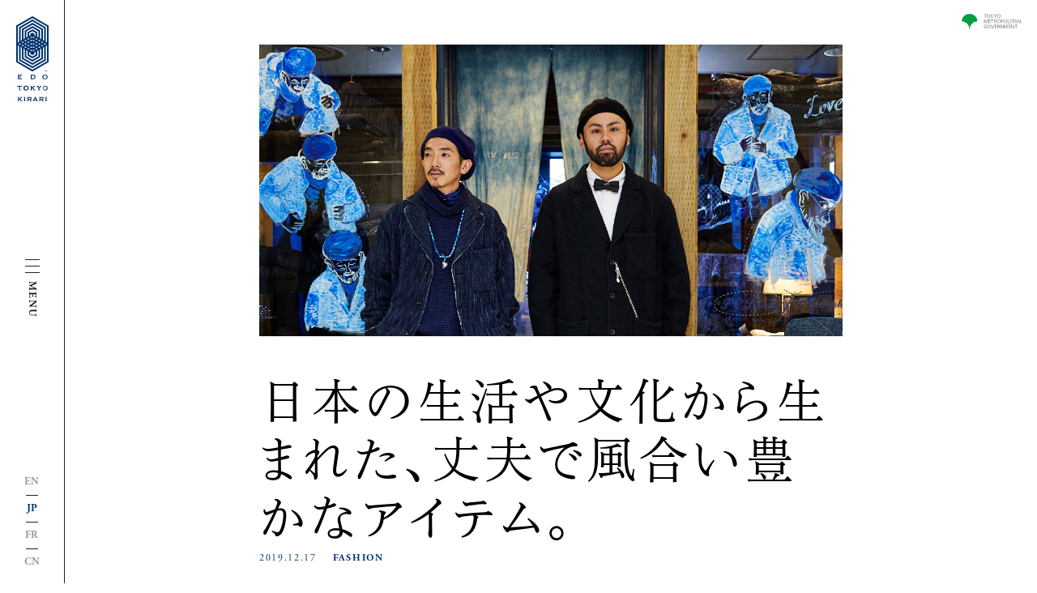

--- FILE ---
content_type: text/html; charset=UTF-8
request_url: https://edotokyokirari.jp/column/fashion/pen-2/
body_size: 11256
content:
<!doctype html>
<html lang="ja" dir="ltr" class="touch">
<head>
  <!-- Google Tag Manager -->
<script>(function(w,d,s,l,i){w[l]=w[l]||[];w[l].push({'gtm.start':
new Date().getTime(),event:'gtm.js'});var f=d.getElementsByTagName(s)[0],
j=d.createElement(s),dl=l!='dataLayer'?'&l='+l:'';j.async=true;j.src=
'https://www.googletagmanager.com/gtm.js?id='+i+dl;f.parentNode.insertBefore(j,f);
})(window,document,'script','dataLayer','GTM-MGVJHPS');</script>
<!-- End Google Tag Manager -->  <meta charset="UTF-8">
  <meta http-equiv="X-UA-Compatible" content="IE=edge,chrome=1">
  <meta name="viewport" content="width=device-width, initial-scale=1,viewport-fit=cover">
  <script>
  (function(d) {
    var config = {
      kitId: 'mpa5akb',
      scriptTimeout: 3000,
      async: true
    },
    h=d.documentElement,t=setTimeout(function(){h.className=h.className.replace(/\bwf-loading\b/g,"")+" wf-inactive";},config.scriptTimeout),tk=d.createElement("script"),f=false,s=d.getElementsByTagName("script")[0],a;h.className+=" wf-loading";tk.src='https://use.typekit.net/'+config.kitId+'.js';tk.async=true;tk.onload=tk.onreadystatechange=function(){a=this.readyState;if(f||a&&a!="complete"&&a!="loaded")return;f=true;clearTimeout(t);try{Typekit.load(config)}catch(e){}};s.parentNode.insertBefore(tk,s)
  })(document);
</script>
<link rel="stylesheet" href="https://use.typekit.net/ldq0nmv.css">
<title>日本の生活や文化から生まれた、丈夫で風合い豊かなアイテム。 | 江戸東京きらりプロジェクト</title>
<meta name='robots' content='max-image-preview:large' />
<style id='global-styles-inline-css' type='text/css'>
body{--wp--preset--color--black: #000000;--wp--preset--color--cyan-bluish-gray: #abb8c3;--wp--preset--color--white: #ffffff;--wp--preset--color--pale-pink: #f78da7;--wp--preset--color--vivid-red: #cf2e2e;--wp--preset--color--luminous-vivid-orange: #ff6900;--wp--preset--color--luminous-vivid-amber: #fcb900;--wp--preset--color--light-green-cyan: #7bdcb5;--wp--preset--color--vivid-green-cyan: #00d084;--wp--preset--color--pale-cyan-blue: #8ed1fc;--wp--preset--color--vivid-cyan-blue: #0693e3;--wp--preset--color--vivid-purple: #9b51e0;--wp--preset--gradient--vivid-cyan-blue-to-vivid-purple: linear-gradient(135deg,rgba(6,147,227,1) 0%,rgb(155,81,224) 100%);--wp--preset--gradient--light-green-cyan-to-vivid-green-cyan: linear-gradient(135deg,rgb(122,220,180) 0%,rgb(0,208,130) 100%);--wp--preset--gradient--luminous-vivid-amber-to-luminous-vivid-orange: linear-gradient(135deg,rgba(252,185,0,1) 0%,rgba(255,105,0,1) 100%);--wp--preset--gradient--luminous-vivid-orange-to-vivid-red: linear-gradient(135deg,rgba(255,105,0,1) 0%,rgb(207,46,46) 100%);--wp--preset--gradient--very-light-gray-to-cyan-bluish-gray: linear-gradient(135deg,rgb(238,238,238) 0%,rgb(169,184,195) 100%);--wp--preset--gradient--cool-to-warm-spectrum: linear-gradient(135deg,rgb(74,234,220) 0%,rgb(151,120,209) 20%,rgb(207,42,186) 40%,rgb(238,44,130) 60%,rgb(251,105,98) 80%,rgb(254,248,76) 100%);--wp--preset--gradient--blush-light-purple: linear-gradient(135deg,rgb(255,206,236) 0%,rgb(152,150,240) 100%);--wp--preset--gradient--blush-bordeaux: linear-gradient(135deg,rgb(254,205,165) 0%,rgb(254,45,45) 50%,rgb(107,0,62) 100%);--wp--preset--gradient--luminous-dusk: linear-gradient(135deg,rgb(255,203,112) 0%,rgb(199,81,192) 50%,rgb(65,88,208) 100%);--wp--preset--gradient--pale-ocean: linear-gradient(135deg,rgb(255,245,203) 0%,rgb(182,227,212) 50%,rgb(51,167,181) 100%);--wp--preset--gradient--electric-grass: linear-gradient(135deg,rgb(202,248,128) 0%,rgb(113,206,126) 100%);--wp--preset--gradient--midnight: linear-gradient(135deg,rgb(2,3,129) 0%,rgb(40,116,252) 100%);--wp--preset--duotone--dark-grayscale: url('#wp-duotone-dark-grayscale');--wp--preset--duotone--grayscale: url('#wp-duotone-grayscale');--wp--preset--duotone--purple-yellow: url('#wp-duotone-purple-yellow');--wp--preset--duotone--blue-red: url('#wp-duotone-blue-red');--wp--preset--duotone--midnight: url('#wp-duotone-midnight');--wp--preset--duotone--magenta-yellow: url('#wp-duotone-magenta-yellow');--wp--preset--duotone--purple-green: url('#wp-duotone-purple-green');--wp--preset--duotone--blue-orange: url('#wp-duotone-blue-orange');--wp--preset--font-size--small: 13px;--wp--preset--font-size--medium: 20px;--wp--preset--font-size--large: 36px;--wp--preset--font-size--x-large: 42px;--wp--preset--spacing--20: 0.44rem;--wp--preset--spacing--30: 0.67rem;--wp--preset--spacing--40: 1rem;--wp--preset--spacing--50: 1.5rem;--wp--preset--spacing--60: 2.25rem;--wp--preset--spacing--70: 3.38rem;--wp--preset--spacing--80: 5.06rem;--wp--preset--shadow--natural: 6px 6px 9px rgba(0, 0, 0, 0.2);--wp--preset--shadow--deep: 12px 12px 50px rgba(0, 0, 0, 0.4);--wp--preset--shadow--sharp: 6px 6px 0px rgba(0, 0, 0, 0.2);--wp--preset--shadow--outlined: 6px 6px 0px -3px rgba(255, 255, 255, 1), 6px 6px rgba(0, 0, 0, 1);--wp--preset--shadow--crisp: 6px 6px 0px rgba(0, 0, 0, 1);}:where(.is-layout-flex){gap: 0.5em;}body .is-layout-flow > .alignleft{float: left;margin-inline-start: 0;margin-inline-end: 2em;}body .is-layout-flow > .alignright{float: right;margin-inline-start: 2em;margin-inline-end: 0;}body .is-layout-flow > .aligncenter{margin-left: auto !important;margin-right: auto !important;}body .is-layout-constrained > .alignleft{float: left;margin-inline-start: 0;margin-inline-end: 2em;}body .is-layout-constrained > .alignright{float: right;margin-inline-start: 2em;margin-inline-end: 0;}body .is-layout-constrained > .aligncenter{margin-left: auto !important;margin-right: auto !important;}body .is-layout-constrained > :where(:not(.alignleft):not(.alignright):not(.alignfull)){max-width: var(--wp--style--global--content-size);margin-left: auto !important;margin-right: auto !important;}body .is-layout-constrained > .alignwide{max-width: var(--wp--style--global--wide-size);}body .is-layout-flex{display: flex;}body .is-layout-flex{flex-wrap: wrap;align-items: center;}body .is-layout-flex > *{margin: 0;}:where(.wp-block-columns.is-layout-flex){gap: 2em;}.has-black-color{color: var(--wp--preset--color--black) !important;}.has-cyan-bluish-gray-color{color: var(--wp--preset--color--cyan-bluish-gray) !important;}.has-white-color{color: var(--wp--preset--color--white) !important;}.has-pale-pink-color{color: var(--wp--preset--color--pale-pink) !important;}.has-vivid-red-color{color: var(--wp--preset--color--vivid-red) !important;}.has-luminous-vivid-orange-color{color: var(--wp--preset--color--luminous-vivid-orange) !important;}.has-luminous-vivid-amber-color{color: var(--wp--preset--color--luminous-vivid-amber) !important;}.has-light-green-cyan-color{color: var(--wp--preset--color--light-green-cyan) !important;}.has-vivid-green-cyan-color{color: var(--wp--preset--color--vivid-green-cyan) !important;}.has-pale-cyan-blue-color{color: var(--wp--preset--color--pale-cyan-blue) !important;}.has-vivid-cyan-blue-color{color: var(--wp--preset--color--vivid-cyan-blue) !important;}.has-vivid-purple-color{color: var(--wp--preset--color--vivid-purple) !important;}.has-black-background-color{background-color: var(--wp--preset--color--black) !important;}.has-cyan-bluish-gray-background-color{background-color: var(--wp--preset--color--cyan-bluish-gray) !important;}.has-white-background-color{background-color: var(--wp--preset--color--white) !important;}.has-pale-pink-background-color{background-color: var(--wp--preset--color--pale-pink) !important;}.has-vivid-red-background-color{background-color: var(--wp--preset--color--vivid-red) !important;}.has-luminous-vivid-orange-background-color{background-color: var(--wp--preset--color--luminous-vivid-orange) !important;}.has-luminous-vivid-amber-background-color{background-color: var(--wp--preset--color--luminous-vivid-amber) !important;}.has-light-green-cyan-background-color{background-color: var(--wp--preset--color--light-green-cyan) !important;}.has-vivid-green-cyan-background-color{background-color: var(--wp--preset--color--vivid-green-cyan) !important;}.has-pale-cyan-blue-background-color{background-color: var(--wp--preset--color--pale-cyan-blue) !important;}.has-vivid-cyan-blue-background-color{background-color: var(--wp--preset--color--vivid-cyan-blue) !important;}.has-vivid-purple-background-color{background-color: var(--wp--preset--color--vivid-purple) !important;}.has-black-border-color{border-color: var(--wp--preset--color--black) !important;}.has-cyan-bluish-gray-border-color{border-color: var(--wp--preset--color--cyan-bluish-gray) !important;}.has-white-border-color{border-color: var(--wp--preset--color--white) !important;}.has-pale-pink-border-color{border-color: var(--wp--preset--color--pale-pink) !important;}.has-vivid-red-border-color{border-color: var(--wp--preset--color--vivid-red) !important;}.has-luminous-vivid-orange-border-color{border-color: var(--wp--preset--color--luminous-vivid-orange) !important;}.has-luminous-vivid-amber-border-color{border-color: var(--wp--preset--color--luminous-vivid-amber) !important;}.has-light-green-cyan-border-color{border-color: var(--wp--preset--color--light-green-cyan) !important;}.has-vivid-green-cyan-border-color{border-color: var(--wp--preset--color--vivid-green-cyan) !important;}.has-pale-cyan-blue-border-color{border-color: var(--wp--preset--color--pale-cyan-blue) !important;}.has-vivid-cyan-blue-border-color{border-color: var(--wp--preset--color--vivid-cyan-blue) !important;}.has-vivid-purple-border-color{border-color: var(--wp--preset--color--vivid-purple) !important;}.has-vivid-cyan-blue-to-vivid-purple-gradient-background{background: var(--wp--preset--gradient--vivid-cyan-blue-to-vivid-purple) !important;}.has-light-green-cyan-to-vivid-green-cyan-gradient-background{background: var(--wp--preset--gradient--light-green-cyan-to-vivid-green-cyan) !important;}.has-luminous-vivid-amber-to-luminous-vivid-orange-gradient-background{background: var(--wp--preset--gradient--luminous-vivid-amber-to-luminous-vivid-orange) !important;}.has-luminous-vivid-orange-to-vivid-red-gradient-background{background: var(--wp--preset--gradient--luminous-vivid-orange-to-vivid-red) !important;}.has-very-light-gray-to-cyan-bluish-gray-gradient-background{background: var(--wp--preset--gradient--very-light-gray-to-cyan-bluish-gray) !important;}.has-cool-to-warm-spectrum-gradient-background{background: var(--wp--preset--gradient--cool-to-warm-spectrum) !important;}.has-blush-light-purple-gradient-background{background: var(--wp--preset--gradient--blush-light-purple) !important;}.has-blush-bordeaux-gradient-background{background: var(--wp--preset--gradient--blush-bordeaux) !important;}.has-luminous-dusk-gradient-background{background: var(--wp--preset--gradient--luminous-dusk) !important;}.has-pale-ocean-gradient-background{background: var(--wp--preset--gradient--pale-ocean) !important;}.has-electric-grass-gradient-background{background: var(--wp--preset--gradient--electric-grass) !important;}.has-midnight-gradient-background{background: var(--wp--preset--gradient--midnight) !important;}.has-small-font-size{font-size: var(--wp--preset--font-size--small) !important;}.has-medium-font-size{font-size: var(--wp--preset--font-size--medium) !important;}.has-large-font-size{font-size: var(--wp--preset--font-size--large) !important;}.has-x-large-font-size{font-size: var(--wp--preset--font-size--x-large) !important;}
.wp-block-navigation a:where(:not(.wp-element-button)){color: inherit;}
:where(.wp-block-columns.is-layout-flex){gap: 2em;}
.wp-block-pullquote{font-size: 1.5em;line-height: 1.6;}
</style>
<link rel='stylesheet'  href='https://edotokyokirari.jp/assets/css/style.css'  media='all'>
<link rel='stylesheet'  href='https://edotokyokirari.jp/wp-content/themes/kirari/assets/css/extra.css?date=202510301132'  media='all'>
<link rel="manifest" href="/assets/manifest/manifest.json">
<link rel="shortcut icon" type="image/x-icon" href="/assets/manifest/favicon.ico">
<meta name="description" content="ポータークラシック">
<meta property="og:type" content="website">
<meta property="og:site_name" content="江戸東京きらりプロジェクト">
<meta property="og:title" content="日本の生活や文化から生まれた、丈夫で風合い豊かなアイテム。 | 江戸東京きらりプロジェクト">
<meta property="og:description" content="ポータークラシック">
<meta property="og:image" content="506">
<meta name="twitter:card" content="summary_large_image">
<meta name="twitter:title" content="日本の生活や文化から生まれた、丈夫で風合い豊かなアイテム。 | 江戸東京きらりプロジェクト">
<meta name="twitter:description" content="ポータークラシック">
<meta property="og:url" href="https://edotokyokirari.jp/column/fashion/pen-2/">
<link rel="canonical" href="https://edotokyokirari.jp/column/fashion/pen-2/">
</head>

<body class="column--page c-page" id="COLUMN" style="">

  <!-- Google Tag Manager (noscript) -->
  <noscript><iframe src="https://www.googletagmanager.com/ns.html?id=GTM-MGVJHPS"
  height="0" width="0" style="display:none;visibility:hidden" title="GTM"></iframe></noscript>
  <!-- End Google Tag Manager (noscript) -->

  <div class="wrap">

    <header class="header">
  <div class="header--links">
        <div class="header--sitelogo sp_only">
      <a href="https://edotokyokirari.jp/">
        <img src="/assets/img/common/kirari_logo.svg" alt="EDO TOKYO KIRARI">      </a>
    </div>
    <div class="header--tokyologo">
      <a href="http://www.metro.tokyo.jp/english/index.html" target="_blank">
        <img src="/assets/img/common/tokyo.svg" alt="TOKYO METROPOLITAN GOVERNMENT">      </a>
    </div>
  </div>
</header><div class="menu">
  <div class="menu--inner">
    <div class="menu--logo">
      <a href="https://edotokyokirari.jp/">
        <svg xmlns="http://www.w3.org/2000/svg" width="40" height="104.851" viewBox="0 0 40 104.851">
          <g id="ロゴB" transform="translate(20 52.425)">
            <g id="グループ化_1" data-name="グループ化 1" transform="translate(-20 -52.425)">
              <path id="パス_1" data-name="パス 1" d="M46.4,198.773v.075h3.657a2.725,2.725,0,1,0,0-5.448H46.4v.075l.746.336v4.664Zm1.94-4.478h1.493c1.493,0,1.828.821,1.828,1.828s-.336,1.828-1.828,1.828H48.34Z" transform="translate(-29.087 -121.236)" fill="#00326d" />
              <path id="パス_2" data-name="パス 2" d="M89.684,192.9c-2.463,0-3.284,1.642-3.284,2.91s.821,2.91,3.284,2.91,3.284-1.642,3.284-2.91-.821-2.91-3.284-2.91m0,4.925a1.978,1.978,0,1,1,1.447-.552,1.978,1.978,0,0,1-1.447.552" transform="translate(-54.161 -120.922)" fill="#00326d" />
              <path id="パス_3" data-name="パス 3" d="M3.9,197.77v.075H9.422l.261.634h.075v-2.164H9.684l-.261.634H5.84v-1.493H8.116l.261.672h.075v-2.164H8.378l-.261.634H5.84V193.33H9.31l.261.634h.075V191.8H9.572l-.261.634H3.9v.075l.746.3v4.664Z" transform="translate(-2.445 -120.233)" fill="#00326d" />
              <path id="パス_4" data-name="パス 4" d="M30.518,232.673a2.867,2.867,0,0,0-3.209-2.873,2.891,2.891,0,1,0,0,5.746,2.867,2.867,0,0,0,3.209-2.873m-3.209,1.94a1.94,1.94,0,1,1,1.94-1.94,1.94,1.94,0,0,1-1.94,1.94" transform="translate(-15.107 -144.054)" fill="#00326d" />
              <path id="パス_5" data-name="パス 5" d="M5.825,230.193v4.067l-.746.3v.075H7.728v-.075l-.746-.3v-4.067H9.109l.261.634h.075V228.7H9.37l-.261.634H3.7l-.261-.634H3.4v2.127h.037l.261-.634Z" transform="translate(-2.131 -143.364)" fill="#00326d" />
              <path id="パス_6" data-name="パス 6" d="M89.909,229.8a2.891,2.891,0,1,0,3.209,2.873,2.867,2.867,0,0,0-3.209-2.873m0,4.813a1.94,1.94,0,1,1,1.42-.541,1.94,1.94,0,0,1-1.42.541" transform="translate(-54.349 -144.054)" fill="#00326d" />
              <path id="パス_7" data-name="パス 7" d="M69.361,230.4H66.6v.075l.784.3,1.9,2.724v1.828l-.709.3v.075H71.19v-.075l-.709-.3V233.5l1.9-2.724.784-.3V230.4H70.443v.075l.634.3-1.194,1.754-1.157-1.754.634-.3Z" transform="translate(-41.749 -144.43)" fill="#00326d" />
              <path id="パス_8" data-name="パス 8" d="M48.266,233.87l.821-.672,1.679,2.127-.634.3v.075h2.948v-.075l-.858-.3-2.276-2.8,2.164-1.754.858-.336V230.4h-3.1v.037l.672.336-2.276,1.9v-1.9l.709-.336V230.4H46.4v.037l.709.336v4.552l-.709.3v.075h2.575v-.075l-.709-.3Z" transform="translate(-29.087 -144.43)" fill="#00326d" />
              <path id="パス_9" data-name="パス 9" d="M24.2,267.075l.709.3v4.44l-.709.336v.075h2.575v-.075l-.709-.336v-4.44l.709-.3V267H24.2Z" transform="translate(-15.17 -167.373)" fill="#00326d" />
              <path id="パス_10" data-name="パス 10" d="M95.2,267.075l.709.3v4.44l-.709.336v.075h2.612v-.075l-.709-.336v-4.44l.709-.3V267H95.2Z" transform="translate(-59.678 -167.373)" fill="#00326d" />
              <path id="パス_11" data-name="パス 11" d="M7.47,269.09,9.6,267.373l.858-.3V267H7.433v.075l.672.3-2.276,1.866v-1.866l.746-.3V267H4v.075l.709.3v4.44L4,272.149v.075H6.575v-.075l-.746-.336V270.4l.821-.634,1.679,2.052-.672.336v.075h2.91v-.075l-.821-.336Z" transform="translate(-2.507 -167.373)" fill="#00326d" />
              <path id="パス_12" data-name="パス 12" d="M57.916,267.373l.634-.3V267H55.939v.075l.634.3-2.127,4.478-.746.3v.075h2.5v-.075l-.672-.3.448-.933H58.4l.448.933-.672.3v.075H60.9v-.075l-.746-.3Zm-1.53,2.724.821-1.791.821,1.791Z" transform="translate(-33.663 -167.373)" fill="#00326d" />
              <path id="パス_13" data-name="パス 13" d="M39.591,270.06c1.157-.112,1.6-.672,1.6-1.53S40.822,267,39.143,267H35.3v.075l.709.3v4.478l-.709.3v.075h2.575v-.075l-.709-.3V270.1h1.082l1.381,1.754-.634.3v.075h2.873v-.075l-.821-.3Zm-2.425-2.2h1.754c.746,0,1.119.112,1.119.709s-.373.672-1.119.672H37.166Z" transform="translate(-22.128 -167.373)" fill="#00326d" />
              <path id="パス_14" data-name="パス 14" d="M79.191,270.06c1.157-.112,1.6-.672,1.6-1.53S80.422,267,78.743,267H74.9v.075l.709.3v4.478l-.709.3v.075h2.575v-.075l-.709-.3V270.1h1.082l1.381,1.754-.634.3v.075h2.873v-.075l-.821-.3Zm-2.425-2.2h1.754c.746,0,1.119.112,1.119.709s-.373.672-1.119.672H76.766Z" transform="translate(-46.952 -167.373)" fill="#00326d" />
              <path id="パス_15" data-name="パス 15" d="M20,0,0,11.567V56.642L20,68.209,40,56.642V11.567ZM38.022,55.485,20,65.9,2.015,55.485V35.821l1.493.858V54.59l16.53,9.552,16.53-9.552V36.679l1.493-.858ZM12.5,41.9l1.493.858v5.784L20,52.015l6.007-3.47V42.761L27.5,41.9v7.5L20,53.731,12.5,49.4ZM11.493,39.03,10,38.172l1.493-.858,1.493.858Zm7.015-9.851L20,30.037l1.493-.858,1.493.858-1.493.858L20,30.037l-1.493.858-1.493-.858Zm-1.493-3.172,1.493-.858L20,26.007l1.493-.858,1.493.858-1.493.858L20,26.007l-1.493.858Zm1.493,7.239L20,34.1l1.493-.858,1.493.858-1.493.858L20,34.1l-1.493.858L17.015,34.1Zm0,4.03L20,38.134l1.493-.858,1.493.858-1.493.858L20,38.134l-1.493.858-1.493-.858ZM23.022,42.2l-1.493.858L20.037,42.2l-1.493.858L17.052,42.2l1.493-.858,1.493.858,1.493-.858ZM17.5,44.813V46.53L20,47.985l2.5-1.455V44.776l1.493-.858v3.47L20,49.7l-3.993-2.313v-3.47Zm6.007-4.664L25,39.291l1.493.858L25,41.007ZM25,36.978l-1.493-.858L25,35.261l1.493.858Zm0-4.03-1.493-.858L25,31.231l1.493.858Zm0-4.03-1.493-.858L25,27.2l1.493.858Zm-.97-4.664L22.537,23.4V21.679l-2.5-1.455-2.5,1.455V23.4l-1.493.858V20.821l3.993-2.313,3.993,2.313Zm-7.5,3.769-1.493.858-1.493-.858,1.493-.858Zm-1.493,3.172,1.493.858-1.493.858-1.493-.858Zm0,4.03,1.493.858-1.493.858-1.493-.858Zm0,4.03,1.493.858-1.493.858-1.493-.858ZM27.052,38.1l1.493-.858,1.493.858-1.493.858Zm1.493-3.172-1.493-.858,1.493-.858,1.493.858Zm0-4.03-1.493-.858,1.493-.858,1.493.858Zm-1.007-4.59-1.493-.858V19.664L20,16.194l-5.97,3.47V25.41l-1.493.858v-7.5L20,14.44l7.537,4.328ZM13.022,30.037,11.53,30.9l-1.493-.858,1.493-.858ZM11.53,33.209l1.493.858-1.493.858-1.493-.858Zm-1.007,7.5v9.813l9.515,5.485,9.515-5.485V40.746l1.493-.858V51.455L20.037,57.8,9.03,51.455V39.888Zm20-4.59,1.493-.858,1.493.858-1.493.858Zm1.493-3.172-1.493-.858,1.493-.858,1.493.858Zm-.97-4.627-1.493-.858V17.612L20,12.127l-9.478,5.485v9.851l-1.493.858V16.754L20.037,10.41l11.007,6.343ZM9.515,32.09l-1.493.858L6.53,32.09l1.493-.858ZM8.022,35.261l1.493.858-1.493.858L6.53,36.119Zm-1.007,3.47V52.612l13.022,7.5,13.022-7.5V38.731l1.493-.858v15.6L20,61.828,5.522,53.47V37.836ZM34.03,34.1l1.493-.858,1.493.858-1.493.858Zm.485-3.769-1.493-.858V15.6L20,8.1,7.015,15.6V29.478l-1.493.858v-15.6L20,6.343l14.515,8.4ZM6.007,34.1l-1.493.858L2.985,34.1l1.493-.858Zm32.015-1.716L36.53,31.53V13.619L20,4.03,3.507,13.582v17.91l-1.493.858V12.724L20,2.313l18.022,10.41Z" fill="#00326d" />
              <path id="パス_16" data-name="パス 16" d="M94.322,178.749H93.8V178.6h1.306v.149h-.522v1.418h-.261Z" transform="translate(-58.8 -111.958)" fill="#00326d" />
              <path id="パス_17" data-name="パス 17" d="M98,178.6h.3l.373.821.149.336h0l.112-.336.373-.821h.3v1.567h-.224v-.858c0-.149.037-.336.037-.448h0l-.149.373-.373.821h-.149l-.373-.821-.149-.373h0c0,.149.037.336.037.448v.858H98Z" transform="translate(-61.433 -111.958)" fill="#00326d" />
            </g>
          </g>
        </svg>

      </a>
    </div>
    <a class="menu--btn" href="#">
      <div class="menu--btn--bar">
        <span></span>
        <span></span>
        <span></span>
      </div>
      <div class="menu--btn--p">
        <div class="menu--btn--p--inner">
          <p class="open">MENU</p>
          <p class="close">CLOSE</p>
        </div>
      </div>
    </a>
    <div class="menu--lang">
      
    <a href="https://en.edotokyokirari.jp" class="">EN</a>
    <a href="https://edotokyokirari.jp" class="current">JP</a>
    <a href="https://fr.edotokyokirari.jp" class="">FR</a>
    <a href="https://cn.edotokyokirari.jp" class="">CN</a>
      </div>
  </div>
</div>
    <main>
<div class="c-page--KV">
  <div class="c-page--KV--inner lazy">
    <img src="https://edotokyokirari.jp/wp-content/uploads/20191126152654/7995d8adb036aa09a6c8237a49eabc36-e1575546272550-1181x720.jpg" class="pc_only" alt="日本の生活や文化から生まれた、丈夫で風合い豊かなアイテム。"><img src="https://edotokyokirari.jp/wp-content/uploads/20191126152654/7995d8adb036aa09a6c8237a49eabc36-e1575546272550-750x744.jpg" class="sp_only" alt="日本の生活や文化から生まれた、丈夫で風合い豊かなアイテム。">  </div>
</div>

<div class="c-page--content">
  <div class="c-page--content--inner">
    <h1>日本の生活や文化から生まれた、丈夫で風合い豊かなアイテム。</h1>
    <div class="c-page--content--info">
      <p>2019.12.17</p>
      <a href="https://edotokyokirari.jp/column/fashion/" class="">FASHION</a>    </div>

    <h2>ポータークラシック</h2>
    <div class="c-page--content--p">
    
<p>銀座の首都高速高架下にある昔ながらのショッピングセンター、「銀座ファイブ」の2階に店を構える「ポータークラシック」は、芸術文化、職人技術にこだわったブランドだ。孫の世代まで愛される「世界基準のスタンダード」をコンセプトに、日本各地の優れた職人と制作したアイテムは、国籍、年齢、性別を問わず、世界中の人々に愛されている。</p>










<div class="c-page--content--p--img"><img src="https://edotokyokirari.jp/wp-content/uploads/20191205210155/a14bbb69913951b150b81c21d3a1490c-e1575547353260.jpg" alt="日本の生活や文化から生まれた、丈夫で風合い豊かなアイテム。" style="opacity:1;"></div>



<p>ブランドのシグネチャーと言えるのが、日本の伝統的な剣道着の素材や、刺子を用いたデザイン。さらには、カバンのストラップ部分に昭和西川の「muatsu（ムアツ）」を採用した荷物を軽く感じる「ニュートンバッグ」などのヒットアイテムを数多く生み出している。</p>
<p align=right>※「PEN」12月15日号より抜粋</p>












	      		<div class="c-page--content--imgs">
	      			<div class="c-page--content--img"><img src="https://edotokyokirari.jp/wp-content/uploads/20191126152805/6144e632368cc16407c4bc3909149de0-608x406.jpg" alt="日本の生活や文化から生まれた、丈夫で風合い豊かなアイテム。" style="opacity:1;">
	      			</div>
	      			<div class="c-page--content--img"><img src="https://edotokyokirari.jp/wp-content/uploads/20191126152806/9de616826b535182308d4597fa2364e4-608x406.jpg" alt="日本の生活や文化から生まれた、丈夫で風合い豊かなアイテム。" style="opacity:1;">
	      			</div>
	      		</div>
	      	

    </div>

    
<div class="column--page--project">
  <h3>
    <p>BRANDS</p>
  </h3>
  <div class="column--page--project--wrap">
    <a class="column--page--project--inner" href="https://edotokyokirari.jp/brands/fashion/porter-classic/">
      <div class="column--page--project--photo lazy">
        <img src="https://edotokyokirari.jp/wp-content/uploads/20190328130829/8eb4716a3423cc77c3e3894b99050de2-460x260.jpg" alt="日本の生活や文化から生まれた、丈夫で風合い豊かなアイテム。" style="opacity:1;">      </div>
      <div class="column--page--project--text">
        <div class="column--page--project--tag">FASHION</div>        <div class="column--page--project--title">ポータークラシック</div>
      </div>
    </a>
    <a href="https://porterclassic.com/" target="_blank" class="column--page--project--site">WEB SITE
      <span>
        <svg id="グループ化_299" data-name="グループ化 299" xmlns="http://www.w3.org/2000/svg" width="10" height="8" viewBox="0 0 10 8">
          <path id="パス_269" data-name="パス 269" d="M9,1V5H3V1H9m1-1H2V6h8Z" fill="currentColor"/>
          <path id="パス_270" data-name="パス 270" d="M7,6V7H1V3H2V2H0V8H8V6Z" fill="currentColor"/>
        </svg>
      </span>
    </a>
 </div>
</div>
  </div>
</div>

		<div class="c-page--related">
		  <h3 style="text-transform: uppercase;">RELATED column</h3>
		  <div class="c-page--related--contents">
	
<article class="c-page--related--content">
  <a href="https://edotokyokirari.jp/column/fashion/mokumeganeya-3/">
    <div class="c-page--related--content--photo lazy">
      <img data-src="https://edotokyokirari.jp/wp-content/uploads/20251205103341/dcaa22e0a40d574fc7c07f86686a0633-460x260.png" alt="杢目金屋が挑む、金属工芸技術の進化と新たな価値創造">    </div>
    <div class="c-page--related--content--date">2025.12.10</div>
    <h2 class="c-page--related--content--title">
      杢目金屋が挑む、金属工芸技術の進化と新たな価値創造    </h2>
    <div class="c-page--related--content--p">
      <p>
      木目金（もくめがね）とは、金属の色の違いを利用して木目状の文様を作り出す日本発...      </p>
    </div>
  </a>
  <a href="https://edotokyokirari.jp/column/fashion/" class="c-page--related--content--tag">FASHION</a></article>

<article class="c-page--related--content">
  <a href="https://edotokyokirari.jp/column/fashion/maekawa-inden-01/">
    <div class="c-page--related--content--photo lazy">
      <img data-src="https://edotokyokirari.jp/wp-content/uploads/20251028122917/0715d4c9f2a36298d96ccf2c74507e3b-460x260.jpg" alt="モダンな印傳で国内外のファンを魅了する、浅草前川印傳の美しい革小物たち">    </div>
    <div class="c-page--related--content--date">2025.10.30</div>
    <h2 class="c-page--related--content--title">
      モダンな印傳で国内外のファンを魅了する、浅草前川印傳の美しい革小物たち    </h2>
    <div class="c-page--related--content--p">
      <p>
      印傳とは、なめした鹿革に型紙を置いて漆で模様を施す伝統技術です。昔ながらの手仕...      </p>
    </div>
  </a>
  <a href="https://edotokyokirari.jp/column/fashion/" class="c-page--related--content--tag">FASHION</a></article>

<article class="c-page--related--content">
  <a href="https://edotokyokirari.jp/column/fashion/yotsuya-sanei-03/">
    <div class="c-page--related--content--photo lazy">
      <img data-src="https://edotokyokirari.jp/wp-content/uploads/20250212100411/0f831d6fb73aa5c6e0910ed364963741-460x260.jpg" alt="草履の老舗・四谷三栄が世界に伝えたい“誂え”の楽しさ">    </div>
    <div class="c-page--related--content--date">2025.02.18</div>
    <h2 class="c-page--related--content--title">
      草履の老舗・四谷三栄が世界に伝えたい“誂え”の楽しさ    </h2>
    <div class="c-page--related--content--p">
      <p>
      自分好みの品を注文して作ってもらう「誂え（あつらえ）」という言葉。言い換えれば...      </p>
    </div>
  </a>
  <a href="https://edotokyokirari.jp/column/fashion/" class="c-page--related--content--tag">FASHION</a></article>

<article class="c-page--related--content">
  <a href="https://edotokyokirari.jp/column/fashion/hirosesenkojo-1/">
    <div class="c-page--related--content--photo lazy">
      <img data-src="https://edotokyokirari.jp/wp-content/uploads/20240924170115/21cd7c05e13c91dc9293712ad6db2831-460x260.jpg" alt="「パリ小紋」から始まる廣瀬染工場の新たな挑戦">    </div>
    <div class="c-page--related--content--date">2024.09.25</div>
    <h2 class="c-page--related--content--title">
      「パリ小紋」から始まる廣瀬染工場の新たな挑戦    </h2>
    <div class="c-page--related--content--p">
      <p>
      廣瀬染工場の創業は1918年。室町時代から続く江戸伝統の「江戸小紋」を専門とす...      </p>
    </div>
  </a>
  <a href="https://edotokyokirari.jp/column/fashion/" class="c-page--related--content--tag">FASHION</a></article>
　</div>
			<a href="https://edotokyokirari.jp/column/" class="c-article--readmore hoverBtn">
			  <p>VIEW MORE</p>
			  <span><svg xmlns="http://www.w3.org/2000/svg" width="4.5" height="6.75" viewBox="0 0 4.5 6.75">
			      <path id="パス_262" data-name="パス 262" d="M783.2,239.041v6.75l4.5-3.375Z" transform="translate(-783.199 -239.041)" fill="#222" />
			    </svg>
			  </span>
			  <div class="c-article--readmore--bg">
			    <div class="blue"></div>
			    <div class="white"></div>
			    <div class="blue2"></div>
			  </div>
			</a>
		</div>
	
			
			</main>

						<div class="footer--location">
	      <div class="footer--location--inner"><a href="https://edotokyokirari.jp/">TOP</a><a href="https://edotokyokirari.jp/column">COLUMN</a></div>	    </div>
			
	    
<footer class="footer">
  <div class="footer--inner">
    <div class="footer--links">
      <a href="https://edotokyokirari.jp/policy/">
        <p>
          SITE POLICY
          <span><svg xmlns="http://www.w3.org/2000/svg" width="4.5" height="6.75" viewBox="0 0 4.5 6.75">
              <path id="footer_sitepolicy" data-name="パス 262" d="M783.2,239.041v6.75l4.5-3.375Z" transform="translate(-783.199 -239.041)" fill="#222" />
            </svg>
          </span>
        </p>
      </a>
    </div>
    <div class="footer--info">
      <dl>
        <dt>住所</dt>
        <dd><a href="https://goo.gl/maps/TQbLdTkvvUz" target="_blank">163-8001 東京都新宿区西新宿2-8-1</a></dd>
      </dl>
      <dl>
        <dt>メール</dt>
        <dd><a href="mailto:S0290106@section.metro.tokyo.jp">S0290106(at)section.metro.tokyo.jp</a></dd>
      </dl>
      <dl>
        <dt>担当部署</dt>
        <dd>東京都産業労働局総務部企画調整課</dd>
      </dl>
    </div>
    <div class="footer--copy">(C) 2026 東京都</div>
  </div>
  <div class="footer--sns">
    <div class="footer--sns--inner">
      <a href="https://www.instagram.com/edo_tokyo_kirari" class="instagram" target="_blank"><svg id="instagram_footer" xmlns="http://www.w3.org/2000/svg" width="16" height="15.999" viewBox="0 0 16 15.999">
          <path id="パス_20" data-name="パス 20" d="M8,1.44c2.136,0,2.389.008,3.232.046a4.426,4.426,0,0,1,1.485.275,2.478,2.478,0,0,1,.92.6,2.478,2.478,0,0,1,.6.92,4.426,4.426,0,0,1,.275,1.485c.038.844.046,1.1.046,3.232s-.008,2.389-.046,3.232a4.426,4.426,0,0,1-.275,1.485,2.649,2.649,0,0,1-1.518,1.518,4.426,4.426,0,0,1-1.485.275c-.843.038-1.1.046-3.232.046s-2.389-.008-3.232-.046a4.426,4.426,0,0,1-1.485-.275,2.478,2.478,0,0,1-.92-.6,2.479,2.479,0,0,1-.6-.92,4.426,4.426,0,0,1-.275-1.485C1.449,10.388,1.44,10.135,1.44,8s.008-2.389.046-3.232a4.426,4.426,0,0,1,.275-1.485,2.478,2.478,0,0,1,.6-.92,2.478,2.478,0,0,1,.919-.6,4.426,4.426,0,0,1,1.486-.276C5.61,1.449,5.863,1.44,8,1.44M8,0C5.826,0,5.554.009,4.7.048A5.871,5.871,0,0,0,2.76.421a3.921,3.921,0,0,0-1.417.923A3.921,3.921,0,0,0,.42,2.759,5.871,5.871,0,0,0,.046,4.7C.009,5.554,0,5.826,0,8s.009,2.445.048,3.3a5.871,5.871,0,0,0,.373,1.942,3.921,3.921,0,0,0,.923,1.417,3.921,3.921,0,0,0,1.417.923,5.871,5.871,0,0,0,1.942.373C5.556,15.99,5.828,16,8,16s2.445-.009,3.3-.048a5.871,5.871,0,0,0,1.942-.373,4.09,4.09,0,0,0,2.339-2.339,5.871,5.871,0,0,0,.373-1.942c.039-.853.048-1.126.048-3.3s-.009-2.445-.048-3.3a5.871,5.871,0,0,0-.373-1.942,3.921,3.921,0,0,0-.923-1.417A3.921,3.921,0,0,0,13.239.42,5.871,5.871,0,0,0,11.3.046C10.444.009,10.171,0,8,0Z" transform="translate(0 0)" fill="currentColor" />
          <path id="パス_21" data-name="パス 21" d="M11.406,7.3a4.106,4.106,0,1,0,4.106,4.106A4.106,4.106,0,0,0,11.406,7.3Zm0,6.772a2.666,2.666,0,1,1,2.666-2.666A2.666,2.666,0,0,1,11.406,14.072Z" transform="translate(-3.407 -3.407)" fill="currentColor" />
          <circle id="楕円形_3" data-name="楕円形 3" cx="0.96" cy="0.96" r="0.96" transform="translate(11.309 2.769)" fill="currentColor" />
        </svg>
      </a>
      <a href="https://www.facebook.com/Edo-tokyo-kirari-638579083261624" class="facebook" target="_blank"><svg xmlns="http://www.w3.org/2000/svg" width="16" height="16" viewBox="0 0 16 16">
          <path id="facebook" d="M16,.881V15.116a.883.883,0,0,1-.885.884H11.04V9.8h2.08l.309-2.416H11.04V5.846c0-.7.192-1.173,1.195-1.173h1.28V2.513a16.32,16.32,0,0,0-1.861-.1A2.911,2.911,0,0,0,8.544,5.606V7.388H6.459V9.8H8.544V16H.885A.883.883,0,0,1,0,15.116V.881A.882.882,0,0,1,.885,0H15.115A.882.882,0,0,1,16,.881Z" fill="currentColor" />
        </svg>
      </a>
      <a href="https://www.youtube.com/playlist?list=PLxaxQKAutgtimEZDdRVvQMUBvUn01kDDj" class="youtube" target="_blank"><svg width="19" height="13" viewBox="0 0 19 13" fill="none" xmlns="http://www.w3.org/2000/svg">
          <path d="M17.9992 10.7092C17.7976 11.4621 17.2059 12.0539 16.453 12.2554C15.0881 12.6211 9.61873 12.6211 9.61873 12.6211C9.61873 12.6211 4.14933 12.6211 2.78594 12.2554C2.03298 12.0539 1.44126 11.4621 1.23971 10.7092C0.874023 9.34579 0.874023 6.49951 0.874023 6.49951C0.874023 6.49951 0.874023 3.65323 1.23971 2.28984C1.44126 1.53688 2.03298 0.945169 2.78594 0.743612C4.14933 0.37793 9.61873 0.37793 9.61873 0.37793C9.61873 0.37793 15.0881 0.37793 16.4515 0.743612C17.2045 0.945169 17.7962 1.53688 17.9978 2.28984C18.3634 3.65323 18.3634 6.49951 18.3634 6.49951C18.3634 6.49951 18.3634 9.34579 17.9978 10.7092H17.9992Z" fill="currentColor"/>
          <path d="M7.86963 3.87485L12.4147 6.49797L7.86963 9.12109V3.87485Z" fill="#00326D"/>
          </svg>
      </a>
    </div>
  </div>
</footer>
<div class="menu--contents">
  <div class="menu--contents--tansitions"></div>
  <div class="menu--contents--inner">
    <div class="menu--contents--logo">
      <a href="https://edotokyokirari.jp/">
        <img src="/assets/img/common/kirari_logo.svg" alt="EDO TOKYO KIRARI">      </a>
    </div>
    <div class="menu--contents--links">
      <a href="https://edotokyokirari.jp/" class="">HOME</a>
      <a href="https://edotokyokirari.jp/about" class="">ABOUT</a>
      <a href="https://edotokyokirari.jp/#brands" class="brands">BRANDS</a>
            <a href="https://edotokyokirari.jp/news" class="">NEWS</a>
            <a href="https://edotokyokirari.jp/column" class="current">COLUMN</a>
      <a href="https://edotokyokirari.jp/interview" class="">INTERVIEW</a>
              <a href="https://saas.actibookone.com/content/detail?param=eyJjb250ZW50TnVtIjo1ODI0ODh9&detailFlg=0&pNo=1" class="digital_book" target="_blank">DIGITAL BOOK<svg id="グループ化_299" data-name="グループ化 299" xmlns="http://www.w3.org/2000/svg" width="10" height="8" viewBox="0 0 10 8"><path id="パス_269" data-name="パス 269" d="M9,1V5H3V1H9m1-1H2V6h8Z" fill="currentColor"/><path id="パス_270" data-name="パス 270" d="M7,6V7H1V3H2V2H0V8H8V6Z" fill="currentColor"/></svg></a>
            <a href="https://edotokyokirari.jp/#exhibition" class="exhibition">EXHIBITION</a>
    </div>
    <div class="sp_div">
      <div class="menu--contents--lang">
        
    <a href="https://en.edotokyokirari.jp" class="">EN</a>
    <a href="https://edotokyokirari.jp" class="current">JP</a>
    <a href="https://fr.edotokyokirari.jp" class="">FR</a>
    <a href="https://cn.edotokyokirari.jp" class="">CN</a>
        </div>
      <div class="menu--contents--sns">
        <a href="https://www.instagram.com/edo_tokyo_kirari" class="menu--contents--sns--insta" target="_blank">
          <svg id="instagram_menu" xmlns="http://www.w3.org/2000/svg" width="16" height="15.999" viewBox="0 0 16 15.999">
            <path id="パス_20" data-name="パス 20" d="M8,1.44c2.136,0,2.389.008,3.232.046a4.426,4.426,0,0,1,1.485.275,2.478,2.478,0,0,1,.92.6,2.478,2.478,0,0,1,.6.92,4.426,4.426,0,0,1,.275,1.485c.038.844.046,1.1.046,3.232s-.008,2.389-.046,3.232a4.426,4.426,0,0,1-.275,1.485,2.649,2.649,0,0,1-1.518,1.518,4.426,4.426,0,0,1-1.485.275c-.843.038-1.1.046-3.232.046s-2.389-.008-3.232-.046a4.426,4.426,0,0,1-1.485-.275,2.478,2.478,0,0,1-.92-.6,2.479,2.479,0,0,1-.6-.92,4.426,4.426,0,0,1-.275-1.485C1.449,10.388,1.44,10.135,1.44,8s.008-2.389.046-3.232a4.426,4.426,0,0,1,.275-1.485,2.478,2.478,0,0,1,.6-.92,2.478,2.478,0,0,1,.919-.6,4.426,4.426,0,0,1,1.486-.276C5.61,1.449,5.863,1.44,8,1.44M8,0C5.826,0,5.554.009,4.7.048A5.871,5.871,0,0,0,2.76.421a3.921,3.921,0,0,0-1.417.923A3.921,3.921,0,0,0,.42,2.759,5.871,5.871,0,0,0,.046,4.7C.009,5.554,0,5.826,0,8s.009,2.445.048,3.3a5.871,5.871,0,0,0,.373,1.942,3.921,3.921,0,0,0,.923,1.417,3.921,3.921,0,0,0,1.417.923,5.871,5.871,0,0,0,1.942.373C5.556,15.99,5.828,16,8,16s2.445-.009,3.3-.048a5.871,5.871,0,0,0,1.942-.373,4.09,4.09,0,0,0,2.339-2.339,5.871,5.871,0,0,0,.373-1.942c.039-.853.048-1.126.048-3.3s-.009-2.445-.048-3.3a5.871,5.871,0,0,0-.373-1.942,3.921,3.921,0,0,0-.923-1.417A3.921,3.921,0,0,0,13.239.42,5.871,5.871,0,0,0,11.3.046C10.444.009,10.171,0,8,0Z" transform="translate(0 0)" fill="currentColor" />
            <path id="パス_21" data-name="パス 21" d="M11.406,7.3a4.106,4.106,0,1,0,4.106,4.106A4.106,4.106,0,0,0,11.406,7.3Zm0,6.772a2.666,2.666,0,1,1,2.666-2.666A2.666,2.666,0,0,1,11.406,14.072Z" transform="translate(-3.407 -3.407)" fill="currentColor" />
            <circle id="楕円形_3" data-name="楕円形 3" cx="0.96" cy="0.96" r="0.96" transform="translate(11.309 2.769)" fill="currentColor" />
          </svg>

        </a>
        <a href=https://www.facebook.com/Edo-tokyo-kirari-638579083261624"" class="menu--contents--sns--facebook" target="_blank">
          <svg xmlns="http://www.w3.org/2000/svg" width="16" height="16" viewBox="0 0 16 16">
            <path id="facebook" d="M16,.881V15.116a.883.883,0,0,1-.885.884H11.04V9.8h2.08l.309-2.416H11.04V5.846c0-.7.192-1.173,1.195-1.173h1.28V2.513a16.32,16.32,0,0,0-1.861-.1A2.911,2.911,0,0,0,8.544,5.606V7.388H6.459V9.8H8.544V16H.885A.883.883,0,0,1,0,15.116V.881A.882.882,0,0,1,.885,0H15.115A.882.882,0,0,1,16,.881Z" fill="currentColor" />
          </svg>

        </a>
        <a href="https://www.youtube.com/playlist?list=PLxaxQKAutgtimEZDdRVvQMUBvUn01kDDj" class="menu--contents--sns--youtube" target="_blank">
           <svg width="19" height="13" viewBox="0 0 19 13" fill="none" xmlns="http://www.w3.org/2000/svg">
          <path d="M17.9992 10.7092C17.7976 11.4621 17.2059 12.0539 16.453 12.2554C15.0881 12.6211 9.61873 12.6211 9.61873 12.6211C9.61873 12.6211 4.14933 12.6211 2.78594 12.2554C2.03298 12.0539 1.44126 11.4621 1.23971 10.7092C0.874023 9.34579 0.874023 6.49951 0.874023 6.49951C0.874023 6.49951 0.874023 3.65323 1.23971 2.28984C1.44126 1.53688 2.03298 0.945169 2.78594 0.743612C4.14933 0.37793 9.61873 0.37793 9.61873 0.37793C9.61873 0.37793 15.0881 0.37793 16.4515 0.743612C17.2045 0.945169 17.7962 1.53688 17.9978 2.28984C18.3634 3.65323 18.3634 6.49951 18.3634 6.49951C18.3634 6.49951 18.3634 9.34579 17.9978 10.7092H17.9992Z" fill="currentColor"/>
          <path d="M7.86963 3.87485L12.4147 6.49797L7.86963 9.12109V3.87485Z" fill="#CCCCCC"/>
          </svg>

        </a>

        <a href="https://edotokyokirari.jp//search" class="menu--contents--sns--search">
          <svg xmlns="http://www.w3.org/2000/svg" width="16.338" height="16.338" viewBox="0 0 16.338 16.338">
            <defs>
              <style>
                .search1,
                .search2 {
                  fill: none;
                  stroke: #222;
                  stroke-width: 1.5px;
                }

                .search2 {
                  stroke-miterlimit: 10;
                }
              </style>
            </defs>
            <g id="グループ化_448" data-name="グループ化 448" transform="translate(-737.594 -1761.224)">
              <path id="パス_1512" data-name="パス 1512" class="search1" d="M4.332,4.333l3.9,3.9" transform="translate(745.173 1768.802)" />
              <circle id="楕円形_23" data-name="楕円形 23" class="search2" cx="6.506" cy="6.506" r="6.506" transform="translate(738.345 1761.974)" />
            </g>
          </svg>

        </a>
      </div>
      <div class="menu--contents--info">
        <dl>
          <dt>住所</dt>
          <dd><a href="https://goo.gl/maps/TQbLdTkvvUz" target="_blank">163-8001 東京都新宿区西新宿2-8-1</a></dd>
        </dl>
        <dl>
          <dt>メール</dt>
          <dd><a href="mailto:S0290106@section.metro.tokyo.jp">S0290106(at)section.metro.tokyo.jp</a></dd>
        </dl>
        <dl>
          <dt>担当部署</dt>
          <dd>東京都産業労働局総務部企画調整課</dd>
        </dl>
      </div>
    </div>
  </div>
</div>
		</div>
		<script  defer src='https://edotokyokirari.jp/assets/js/lib.js' id='lib-js'></script>
<script  defer src='https://edotokyokirari.jp/assets/js/app.js?date=202508291309' id='app-js'></script>
<script  src='https://edotokyokirari.jp/wp-content/themes/kirari/assets/js/extra.js?date=202508291159' id='extra-script-js'></script>

	</body>
</html>


--- FILE ---
content_type: image/svg+xml
request_url: https://edotokyokirari.jp/assets/img/common/header_arrow.svg
body_size: 113
content:
<svg xmlns="http://www.w3.org/2000/svg" width="4.66" height="7.907" viewBox="0 0 4.66 7.907">
  <path id="パス_322" data-name="パス 322" d="M3579.389,500.143l3.6,3.6-3.6,3.6" transform="translate(-3579.035 -499.789)" fill="none" stroke="#666" stroke-width="1"/>
</svg>


--- FILE ---
content_type: image/svg+xml
request_url: https://edotokyokirari.jp/assets/img/common/kirari_logo.svg
body_size: 2265
content:
<svg id="ロゴA" xmlns="http://www.w3.org/2000/svg" width="268.631" height="183.436" viewBox="0 0 268.631 183.436">
  <defs>
    <style>
      .kirari_logo {
        fill: #00326d;
      }
    </style>
  </defs>
  <path id="パス_26" data-name="パス 26" class="kirari_logo" d="M212.083,41.035c0-4.917-2.208-10.035-10.336-10.035H188.2v.3l2.709,1.2v17.16l-2.709,1.2v.2h13.647c8.128,0,10.336-5.218,10.336-10.035m-16.859,6.723V34.311h5.519c5.62,0,6.824,3.01,6.824,6.723s-1.2,6.723-6.824,6.723Z" transform="translate(0.655 0.108)"/>
  <path id="パス_27" data-name="パス 27" class="kirari_logo" d="M255.542,51.875c9.232,0,12.142-6.121,12.142-10.838S264.674,30.2,255.542,30.2,243.4,36.321,243.4,41.038s3.01,10.838,12.142,10.838m0-18.263a7.325,7.325,0,1,1-5.376,2.036,7.325,7.325,0,0,1,5.376-2.036" transform="translate(0.847 0.105)"/>
  <path id="パス_28" data-name="パス 28" class="kirari_logo" d="M150.974,53.486h.2V45.458h-.2l-1,2.308H136.725V42.247h8.429l1,2.408h.3V36.728h-.3l-1,2.308h-8.429V34.32h12.845l1,2.408h.3V28.6h-.3l-1,2.408H129.6v.2l2.709,1.2v17.26l-2.709,1.2v.2h20.371Z" transform="translate(0.451 0.1)"/>
  <path id="パス_29" data-name="パス 29" class="kirari_logo" d="M181.283,91.837c0-4.616-2.91-10.637-11.941-10.637S157.4,87.221,157.4,91.837s2.91,10.637,11.941,10.637,11.941-6.021,11.941-10.637m-11.941,7.225a7.225,7.225,0,1,1,5.3-2.007,7.225,7.225,0,0,1-5.3,2.007" transform="translate(0.548 0.283)"/>
  <path id="パス_30" data-name="パス 30" class="kirari_logo" d="M137.831,85.219v15.052l-2.709,1.2v.2h9.734v-.2l-2.709-1.2V85.219h7.827l1,2.308h.2V79.6h-.2l-1,2.308H130L129,79.6h-.2v7.928h.2l1-2.308Z" transform="translate(0.448 0.277)"/>
  <path id="パス_31" data-name="パス 31" class="kirari_logo" d="M255.841,81.1c-9.031,0-11.941,6.021-11.941,10.637s2.91,10.637,11.941,10.637,11.941-6.021,11.941-10.637S264.873,81.1,255.841,81.1m0,17.862a7.225,7.225,0,1,1,5.3-2.007,7.225,7.225,0,0,1-5.3,2.007" transform="translate(0.848 0.282)"/>
  <path id="パス_32" data-name="パス 32" class="kirari_logo" d="M226.135,93.44v6.824l-2.709,1.2v.2h9.734v-.2l-2.709-1.2V93.44L237.574,83.3l2.91-1.1v-.3H230.349v.3l2.408,1.1-4.415,6.523L224.027,83.3l2.408-1.1v-.3H216.1v.3l2.81,1.1Z" transform="translate(0.752 0.285)"/>
  <path id="パス_33" data-name="パス 33" class="kirari_logo" d="M195.124,94.845l3.111-2.509,6.222,7.928-2.408,1.2v.2h10.938v-.2l-3.211-1.2-8.429-10.436,8.028-6.523,3.211-1.1v-.3h-11.44v.3l2.509,1.1-8.53,7.125V83.3l2.709-1.1v-.3H188.2v.3l2.609,1.1v16.959l-2.609,1.2v.2h9.633v-.2l-2.709-1.2Z" transform="translate(0.655 0.285)"/>
  <path id="パス_34" data-name="パス 34" class="kirari_logo" d="M157.6,132.7l2.609,1.2v16.557l-2.609,1.1v.3h9.533v-.3l-2.609-1.1V133.9l2.609-1.2v-.2H157.6Z" transform="translate(0.548 0.461)"/>
  <path id="パス_35" data-name="パス 35" class="kirari_logo" d="M255.7,132.7l2.609,1.2v16.557l-2.609,1.1v.3h9.533v-.3l-2.609-1.1V133.9l2.609-1.2v-.2H255.7Z" transform="translate(0.89 0.461)"/>
  <path id="パス_36" data-name="パス 36" class="kirari_logo" d="M142.544,140.227l7.928-6.322,3.111-1.2v-.2H142.444v.2l2.408,1.2-8.329,6.924V133.9l2.609-1.2v-.2H129.7v.2l2.609,1.2v16.557l-2.609,1.1v.3h9.433v-.3l-2.609-1.1v-5.318l3.01-2.408,6.121,7.727-2.408,1.1v.3h10.737v-.3l-3.01-1.1Z" transform="translate(0.451 0.461)"/>
  <path id="パス_37" data-name="パス 37" class="kirari_logo" d="M213.954,133.9l2.408-1.1v-.2h-9.734v.2l2.408,1.1-7.927,16.557-2.709,1.1v.2h9.232v-.2l-2.408-1.1,1.606-3.412h9.031l1.606,3.412-2.408,1.1v.2h9.934v-.2l-2.709-1.1Zm-5.72,10.035,3.111-6.623,3.111,6.623Z" transform="translate(0.69 0.462)"/>
  <path id="パス_38" data-name="パス 38" class="kirari_logo" d="M188.755,143.839c4.315-.5,5.921-2.509,5.921-5.62s-1.4-5.72-7.626-5.72H172.9v.2l2.609,1.1v16.557l-2.609,1.1v.2h9.533v-.2l-2.609-1.1v-6.523h4.014l5.118,6.523-2.408,1.1v.2h10.737v-.2l-3.111-1.1Zm-9.031-8.128h6.523c2.709,0,4.215.4,4.215,2.609s-1.4,2.509-4.215,2.509h-6.523Z" transform="translate(0.601 0.461)"/>
  <path id="パス_39" data-name="パス 39" class="kirari_logo" d="M243.455,143.839c4.315-.5,5.921-2.509,5.921-5.62s-1.4-5.72-7.626-5.72H227.6v.2l2.609,1.1v16.557l-2.609,1.1v.2h9.433v-.2l-2.609-1.1v-6.523h4.014l5.118,6.523-2.408,1.1v.2h10.737v-.2l-3.111-1.1Zm-9.031-8.128h6.523c2.709,0,4.215.4,4.215,2.609s-1.4,2.509-4.215,2.509h-6.523Z" transform="translate(0.792 0.461)"/>
  <path id="パス_40" data-name="パス 40" class="kirari_logo" d="M0,31.108V152.329l53.887,31.108,53.786-31.108V31.108L53.887,0Zm102.254,118.11-48.368,28-48.468-28V96.334l4.014,2.308v48.167L53.887,172.5l44.454-25.689V98.642l4.014-2.308ZM33.617,112.691,37.63,115v15.554l16.156,9.332,16.156-9.332V115l4.014-2.308v20.17L53.887,144.5l-20.27-11.64Zm-2.709-7.727-4.014-2.308,4.014-2.308,4.014,2.308ZM49.773,78.472l4.014,2.308L57.8,78.472l4.014,2.308L57.8,83.088,53.786,80.78l-4.014,2.308L45.759,80.78Zm-4.014-8.53,4.014-2.308,4.014,2.308L57.8,67.635l4.014,2.308L57.8,72.251l-4.014-2.308-4.014,2.308ZM49.773,89.41l4.014,2.308L57.8,89.41l4.014,2.308L57.8,94.026l-4.014-2.308-4.014,2.308-4.014-2.308Zm0,10.838,4.014,2.308,4.014-2.308,4.014,2.308L57.8,104.864l-4.014-2.308-4.014,2.308-4.014-2.308Zm12.142,13.246L57.9,115.8l-4.014-2.308L49.873,115.8l-4.014-2.308,4.014-2.308,4.014,2.308,4.014-2.308Zm-14.851,7.024v4.616l6.723,3.914,6.723-3.914v-4.716l4.014-2.308v9.332l-10.737,6.222-10.737-6.222V118.11Zm16.156-12.544,4.014-2.308,4.014,2.308-4.014,2.308Zm0-10.838,4.014-2.308,4.014,2.308-4.014,2.308Zm4.014-8.53L63.219,86.3l4.014-2.308L71.247,86.3Zm0-10.838-4.014-2.308,4.014-2.308,4.014,2.308ZM64.624,65.226,60.61,62.918V58.3l-6.723-3.914L47.163,58.3v4.616L43.15,65.226V55.994l10.737-6.222,10.737,6.222ZM44.454,75.361,40.44,77.669l-4.014-2.308,4.014-2.308Zm-4.014,8.53L44.454,86.2,40.44,88.507,36.426,86.2Zm0,10.838,4.014,2.308L40.44,99.345l-4.014-2.308Zm0,10.838,4.014,2.308-4.014,2.308-4.014-2.308Zm32.312-3.111,4.014-2.308,4.014,2.308-4.014,2.308Zm4.014-8.53-4.014-2.308,4.014-2.308,4.014,2.308Zm0-10.838L72.752,80.78l4.014-2.308L80.78,80.78ZM74.057,70.745l-4.014-2.308V52.883L53.887,43.551,37.731,52.883V68.337l-4.014,2.308V50.475l20.17-11.64,20.17,11.64ZM35.021,80.78l-4.014,2.308L26.994,80.78l4.014-2.308Zm-4.014,8.53,4.014,2.308-4.014,2.308-4.014-2.308ZM28.3,109.48v26.392l25.589,14.751,25.589-14.751V109.58l4.014-2.308V138.38l-29.6,17.059-29.6-17.059V107.272ZM82.085,97.137,86.1,94.829l4.014,2.308L86.1,99.445Zm4.014-8.53L82.085,86.3,86.1,83.991,90.112,86.3ZM83.489,76.164l-4.014-2.308V47.364L53.887,32.613,28.3,47.364V73.856l-4.014,2.308V45.056L53.887,28l29.6,17.059ZM25.589,86.3l-4.014,2.308L17.561,86.3l4.014-2.308Zm-4.014,8.53,4.014,2.308-4.014,2.308-4.014-2.308Zm-2.709,9.332v37.33l35.021,20.17,35.021-20.17v-37.33l4.014-2.308V143.8L53.887,166.277,14.851,143.8V101.753ZM91.517,91.718l4.014-2.308,4.014,2.308-4.014,2.308Zm1.3-10.135-4.014-2.308V41.946L53.887,21.776,18.865,41.946v37.33l-4.014,2.308V39.638L53.887,17.059,92.822,39.638ZM16.156,91.718l-4.014,2.308L8.028,91.718l4.014-2.308Zm86.1-4.616-4.014-2.308V36.627L53.887,10.838,9.433,36.527V84.694L5.419,87V34.219l48.468-28,48.468,28Z"/>
  <path id="パス_41" data-name="パス 41" class="kirari_logo" d="M255.707,14.5H253.6v-.6h5.017v.6H256.51V19.62h-.8Z" transform="translate(0.882 0.048)"/>
  <path id="パス_42" data-name="パス 42" class="kirari_logo" d="M259.4,13.9h1.1l1.3,3.111.5,1.2h0l.5-1.2,1.3-3.111h1.1v5.82h-.8V16.509c0-.5.1-1.2.1-1.706h0l-.6,1.3-1.3,3.01h-.6l-1.3-3.01-.6-1.3h0c0,.5.1,1.2.1,1.706V19.72h-.8Z" transform="translate(0.902 0.048)"/>
</svg>
